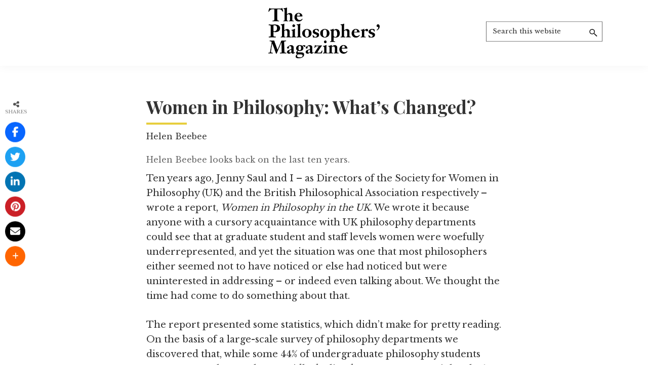

--- FILE ---
content_type: text/html; charset=utf-8
request_url: https://www.google.com/recaptcha/api2/aframe
body_size: 266
content:
<!DOCTYPE HTML><html><head><meta http-equiv="content-type" content="text/html; charset=UTF-8"></head><body><script nonce="_uhkBaGbckaOka42zQ2Ndg">/** Anti-fraud and anti-abuse applications only. See google.com/recaptcha */ try{var clients={'sodar':'https://pagead2.googlesyndication.com/pagead/sodar?'};window.addEventListener("message",function(a){try{if(a.source===window.parent){var b=JSON.parse(a.data);var c=clients[b['id']];if(c){var d=document.createElement('img');d.src=c+b['params']+'&rc='+(localStorage.getItem("rc::a")?sessionStorage.getItem("rc::b"):"");window.document.body.appendChild(d);sessionStorage.setItem("rc::e",parseInt(sessionStorage.getItem("rc::e")||0)+1);localStorage.setItem("rc::h",'1769395955906');}}}catch(b){}});window.parent.postMessage("_grecaptcha_ready", "*");}catch(b){}</script></body></html>